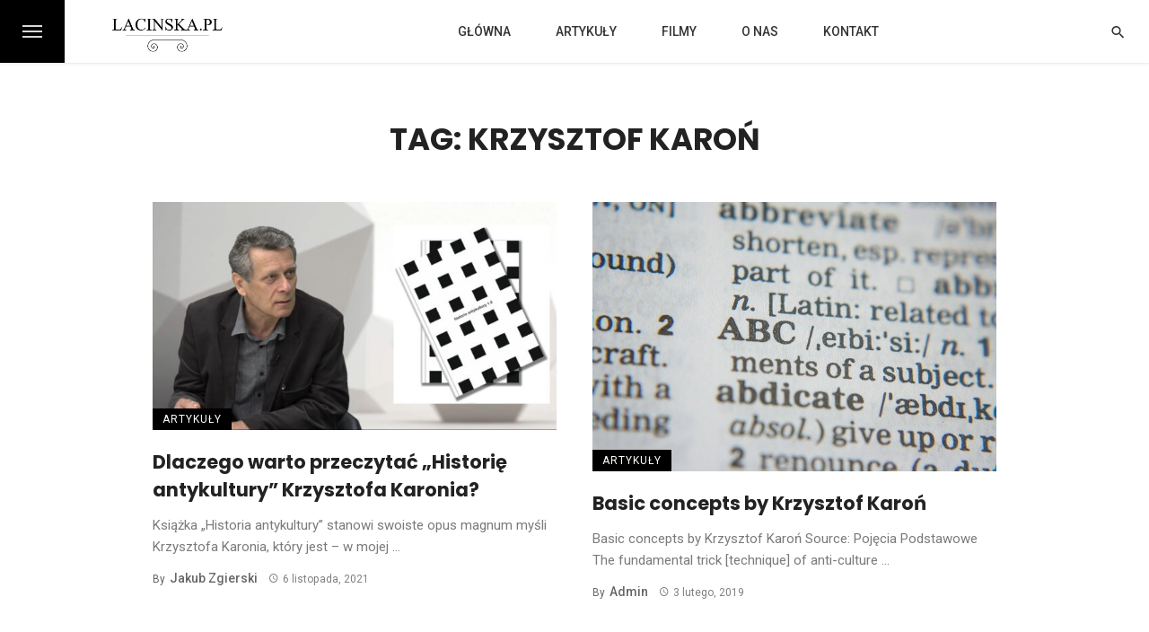

--- FILE ---
content_type: text/html; charset=UTF-8
request_url: https://lacinska.pl/tag/krzysztof-karon/
body_size: 15256
content:
<!DOCTYPE html>
<html lang="pl-PL">
<head>
	<meta charset="UTF-8" />
    
    <meta name="viewport" content="width=device-width, initial-scale=1"/>
    
    <link rel="profile" href="/gmpg.org/xfn/11" />
    
    <!-- Schema meta -->
    
    <script type="application/javascript">var ajaxurl = "https://lacinska.pl/wp-admin/admin-ajax.php"</script><meta name='robots' content='index, follow, max-image-preview:large, max-snippet:-1, max-video-preview:-1' />

	<!-- This site is optimized with the Yoast SEO plugin v23.4 - https://yoast.com/wordpress/plugins/seo/ -->
	<title>Archiwa: Krzysztof Karoń - Lacinska.pl</title>
	<link rel="canonical" href="https://lacinska.pl/tag/krzysztof-karon/" />
	<meta property="og:locale" content="pl_PL" />
	<meta property="og:type" content="article" />
	<meta property="og:title" content="Archiwa: Krzysztof Karoń - Lacinska.pl" />
	<meta property="og:url" content="https://lacinska.pl/tag/krzysztof-karon/" />
	<meta property="og:site_name" content="Lacinska.pl" />
	<meta name="twitter:card" content="summary_large_image" />
	<script type="application/ld+json" class="yoast-schema-graph">{"@context":"https://schema.org","@graph":[{"@type":"CollectionPage","@id":"https://lacinska.pl/tag/krzysztof-karon/","url":"https://lacinska.pl/tag/krzysztof-karon/","name":"Archiwa: Krzysztof Karoń - Lacinska.pl","isPartOf":{"@id":"https://lacinska.pl/#website"},"primaryImageOfPage":{"@id":"https://lacinska.pl/tag/krzysztof-karon/#primaryimage"},"image":{"@id":"https://lacinska.pl/tag/krzysztof-karon/#primaryimage"},"thumbnailUrl":"https://lacinska.pl/wp-content/uploads/2021/11/ksiazka.jpg","breadcrumb":{"@id":"https://lacinska.pl/tag/krzysztof-karon/#breadcrumb"},"inLanguage":"pl-PL"},{"@type":"ImageObject","inLanguage":"pl-PL","@id":"https://lacinska.pl/tag/krzysztof-karon/#primaryimage","url":"https://lacinska.pl/wp-content/uploads/2021/11/ksiazka.jpg","contentUrl":"https://lacinska.pl/wp-content/uploads/2021/11/ksiazka.jpg","width":1366,"height":768,"caption":"krzysztof karoń - historia antykultury"},{"@type":"BreadcrumbList","@id":"https://lacinska.pl/tag/krzysztof-karon/#breadcrumb","itemListElement":[{"@type":"ListItem","position":1,"name":"Strona główna","item":"https://lacinska.pl/"},{"@type":"ListItem","position":2,"name":"Krzysztof Karoń"}]},{"@type":"WebSite","@id":"https://lacinska.pl/#website","url":"https://lacinska.pl/","name":"Lacinska.pl","description":"","potentialAction":[{"@type":"SearchAction","target":{"@type":"EntryPoint","urlTemplate":"https://lacinska.pl/?s={search_term_string}"},"query-input":{"@type":"PropertyValueSpecification","valueRequired":true,"valueName":"search_term_string"}}],"inLanguage":"pl-PL"}]}</script>
	<!-- / Yoast SEO plugin. -->


<link rel='dns-prefetch' href='//fonts.googleapis.com' />
<link rel='preconnect' href='https://fonts.gstatic.com' crossorigin />
<link rel="alternate" type="application/rss+xml" title="Lacinska.pl &raquo; Kanał z wpisami" href="https://lacinska.pl/feed/" />
<link rel="alternate" type="application/rss+xml" title="Lacinska.pl &raquo; Kanał z komentarzami" href="https://lacinska.pl/comments/feed/" />
<link rel="alternate" type="application/rss+xml" title="Lacinska.pl &raquo; Kanał z wpisami otagowanymi jako Krzysztof Karoń" href="https://lacinska.pl/tag/krzysztof-karon/feed/" />
<script type="text/javascript">
/* <![CDATA[ */
window._wpemojiSettings = {"baseUrl":"https:\/\/s.w.org\/images\/core\/emoji\/15.0.3\/72x72\/","ext":".png","svgUrl":"https:\/\/s.w.org\/images\/core\/emoji\/15.0.3\/svg\/","svgExt":".svg","source":{"concatemoji":"https:\/\/lacinska.pl\/wp-includes\/js\/wp-emoji-release.min.js?ver=6.6.4"}};
/*! This file is auto-generated */
!function(i,n){var o,s,e;function c(e){try{var t={supportTests:e,timestamp:(new Date).valueOf()};sessionStorage.setItem(o,JSON.stringify(t))}catch(e){}}function p(e,t,n){e.clearRect(0,0,e.canvas.width,e.canvas.height),e.fillText(t,0,0);var t=new Uint32Array(e.getImageData(0,0,e.canvas.width,e.canvas.height).data),r=(e.clearRect(0,0,e.canvas.width,e.canvas.height),e.fillText(n,0,0),new Uint32Array(e.getImageData(0,0,e.canvas.width,e.canvas.height).data));return t.every(function(e,t){return e===r[t]})}function u(e,t,n){switch(t){case"flag":return n(e,"\ud83c\udff3\ufe0f\u200d\u26a7\ufe0f","\ud83c\udff3\ufe0f\u200b\u26a7\ufe0f")?!1:!n(e,"\ud83c\uddfa\ud83c\uddf3","\ud83c\uddfa\u200b\ud83c\uddf3")&&!n(e,"\ud83c\udff4\udb40\udc67\udb40\udc62\udb40\udc65\udb40\udc6e\udb40\udc67\udb40\udc7f","\ud83c\udff4\u200b\udb40\udc67\u200b\udb40\udc62\u200b\udb40\udc65\u200b\udb40\udc6e\u200b\udb40\udc67\u200b\udb40\udc7f");case"emoji":return!n(e,"\ud83d\udc26\u200d\u2b1b","\ud83d\udc26\u200b\u2b1b")}return!1}function f(e,t,n){var r="undefined"!=typeof WorkerGlobalScope&&self instanceof WorkerGlobalScope?new OffscreenCanvas(300,150):i.createElement("canvas"),a=r.getContext("2d",{willReadFrequently:!0}),o=(a.textBaseline="top",a.font="600 32px Arial",{});return e.forEach(function(e){o[e]=t(a,e,n)}),o}function t(e){var t=i.createElement("script");t.src=e,t.defer=!0,i.head.appendChild(t)}"undefined"!=typeof Promise&&(o="wpEmojiSettingsSupports",s=["flag","emoji"],n.supports={everything:!0,everythingExceptFlag:!0},e=new Promise(function(e){i.addEventListener("DOMContentLoaded",e,{once:!0})}),new Promise(function(t){var n=function(){try{var e=JSON.parse(sessionStorage.getItem(o));if("object"==typeof e&&"number"==typeof e.timestamp&&(new Date).valueOf()<e.timestamp+604800&&"object"==typeof e.supportTests)return e.supportTests}catch(e){}return null}();if(!n){if("undefined"!=typeof Worker&&"undefined"!=typeof OffscreenCanvas&&"undefined"!=typeof URL&&URL.createObjectURL&&"undefined"!=typeof Blob)try{var e="postMessage("+f.toString()+"("+[JSON.stringify(s),u.toString(),p.toString()].join(",")+"));",r=new Blob([e],{type:"text/javascript"}),a=new Worker(URL.createObjectURL(r),{name:"wpTestEmojiSupports"});return void(a.onmessage=function(e){c(n=e.data),a.terminate(),t(n)})}catch(e){}c(n=f(s,u,p))}t(n)}).then(function(e){for(var t in e)n.supports[t]=e[t],n.supports.everything=n.supports.everything&&n.supports[t],"flag"!==t&&(n.supports.everythingExceptFlag=n.supports.everythingExceptFlag&&n.supports[t]);n.supports.everythingExceptFlag=n.supports.everythingExceptFlag&&!n.supports.flag,n.DOMReady=!1,n.readyCallback=function(){n.DOMReady=!0}}).then(function(){return e}).then(function(){var e;n.supports.everything||(n.readyCallback(),(e=n.source||{}).concatemoji?t(e.concatemoji):e.wpemoji&&e.twemoji&&(t(e.twemoji),t(e.wpemoji)))}))}((window,document),window._wpemojiSettings);
/* ]]> */
</script>
<style id='wp-emoji-styles-inline-css' type='text/css'>

	img.wp-smiley, img.emoji {
		display: inline !important;
		border: none !important;
		box-shadow: none !important;
		height: 1em !important;
		width: 1em !important;
		margin: 0 0.07em !important;
		vertical-align: -0.1em !important;
		background: none !important;
		padding: 0 !important;
	}
</style>
<link rel='stylesheet' id='wp-block-library-css' href='https://lacinska.pl/wp-includes/css/dist/block-library/style.min.css?ver=6.6.4' type='text/css' media='all' />
<style id='classic-theme-styles-inline-css' type='text/css'>
/*! This file is auto-generated */
.wp-block-button__link{color:#fff;background-color:#32373c;border-radius:9999px;box-shadow:none;text-decoration:none;padding:calc(.667em + 2px) calc(1.333em + 2px);font-size:1.125em}.wp-block-file__button{background:#32373c;color:#fff;text-decoration:none}
</style>
<style id='global-styles-inline-css' type='text/css'>
:root{--wp--preset--aspect-ratio--square: 1;--wp--preset--aspect-ratio--4-3: 4/3;--wp--preset--aspect-ratio--3-4: 3/4;--wp--preset--aspect-ratio--3-2: 3/2;--wp--preset--aspect-ratio--2-3: 2/3;--wp--preset--aspect-ratio--16-9: 16/9;--wp--preset--aspect-ratio--9-16: 9/16;--wp--preset--color--black: #000000;--wp--preset--color--cyan-bluish-gray: #abb8c3;--wp--preset--color--white: #ffffff;--wp--preset--color--pale-pink: #f78da7;--wp--preset--color--vivid-red: #cf2e2e;--wp--preset--color--luminous-vivid-orange: #ff6900;--wp--preset--color--luminous-vivid-amber: #fcb900;--wp--preset--color--light-green-cyan: #7bdcb5;--wp--preset--color--vivid-green-cyan: #00d084;--wp--preset--color--pale-cyan-blue: #8ed1fc;--wp--preset--color--vivid-cyan-blue: #0693e3;--wp--preset--color--vivid-purple: #9b51e0;--wp--preset--gradient--vivid-cyan-blue-to-vivid-purple: linear-gradient(135deg,rgba(6,147,227,1) 0%,rgb(155,81,224) 100%);--wp--preset--gradient--light-green-cyan-to-vivid-green-cyan: linear-gradient(135deg,rgb(122,220,180) 0%,rgb(0,208,130) 100%);--wp--preset--gradient--luminous-vivid-amber-to-luminous-vivid-orange: linear-gradient(135deg,rgba(252,185,0,1) 0%,rgba(255,105,0,1) 100%);--wp--preset--gradient--luminous-vivid-orange-to-vivid-red: linear-gradient(135deg,rgba(255,105,0,1) 0%,rgb(207,46,46) 100%);--wp--preset--gradient--very-light-gray-to-cyan-bluish-gray: linear-gradient(135deg,rgb(238,238,238) 0%,rgb(169,184,195) 100%);--wp--preset--gradient--cool-to-warm-spectrum: linear-gradient(135deg,rgb(74,234,220) 0%,rgb(151,120,209) 20%,rgb(207,42,186) 40%,rgb(238,44,130) 60%,rgb(251,105,98) 80%,rgb(254,248,76) 100%);--wp--preset--gradient--blush-light-purple: linear-gradient(135deg,rgb(255,206,236) 0%,rgb(152,150,240) 100%);--wp--preset--gradient--blush-bordeaux: linear-gradient(135deg,rgb(254,205,165) 0%,rgb(254,45,45) 50%,rgb(107,0,62) 100%);--wp--preset--gradient--luminous-dusk: linear-gradient(135deg,rgb(255,203,112) 0%,rgb(199,81,192) 50%,rgb(65,88,208) 100%);--wp--preset--gradient--pale-ocean: linear-gradient(135deg,rgb(255,245,203) 0%,rgb(182,227,212) 50%,rgb(51,167,181) 100%);--wp--preset--gradient--electric-grass: linear-gradient(135deg,rgb(202,248,128) 0%,rgb(113,206,126) 100%);--wp--preset--gradient--midnight: linear-gradient(135deg,rgb(2,3,129) 0%,rgb(40,116,252) 100%);--wp--preset--font-size--small: 13px;--wp--preset--font-size--medium: 20px;--wp--preset--font-size--large: 36px;--wp--preset--font-size--x-large: 42px;--wp--preset--spacing--20: 0.44rem;--wp--preset--spacing--30: 0.67rem;--wp--preset--spacing--40: 1rem;--wp--preset--spacing--50: 1.5rem;--wp--preset--spacing--60: 2.25rem;--wp--preset--spacing--70: 3.38rem;--wp--preset--spacing--80: 5.06rem;--wp--preset--shadow--natural: 6px 6px 9px rgba(0, 0, 0, 0.2);--wp--preset--shadow--deep: 12px 12px 50px rgba(0, 0, 0, 0.4);--wp--preset--shadow--sharp: 6px 6px 0px rgba(0, 0, 0, 0.2);--wp--preset--shadow--outlined: 6px 6px 0px -3px rgba(255, 255, 255, 1), 6px 6px rgba(0, 0, 0, 1);--wp--preset--shadow--crisp: 6px 6px 0px rgba(0, 0, 0, 1);}:where(.is-layout-flex){gap: 0.5em;}:where(.is-layout-grid){gap: 0.5em;}body .is-layout-flex{display: flex;}.is-layout-flex{flex-wrap: wrap;align-items: center;}.is-layout-flex > :is(*, div){margin: 0;}body .is-layout-grid{display: grid;}.is-layout-grid > :is(*, div){margin: 0;}:where(.wp-block-columns.is-layout-flex){gap: 2em;}:where(.wp-block-columns.is-layout-grid){gap: 2em;}:where(.wp-block-post-template.is-layout-flex){gap: 1.25em;}:where(.wp-block-post-template.is-layout-grid){gap: 1.25em;}.has-black-color{color: var(--wp--preset--color--black) !important;}.has-cyan-bluish-gray-color{color: var(--wp--preset--color--cyan-bluish-gray) !important;}.has-white-color{color: var(--wp--preset--color--white) !important;}.has-pale-pink-color{color: var(--wp--preset--color--pale-pink) !important;}.has-vivid-red-color{color: var(--wp--preset--color--vivid-red) !important;}.has-luminous-vivid-orange-color{color: var(--wp--preset--color--luminous-vivid-orange) !important;}.has-luminous-vivid-amber-color{color: var(--wp--preset--color--luminous-vivid-amber) !important;}.has-light-green-cyan-color{color: var(--wp--preset--color--light-green-cyan) !important;}.has-vivid-green-cyan-color{color: var(--wp--preset--color--vivid-green-cyan) !important;}.has-pale-cyan-blue-color{color: var(--wp--preset--color--pale-cyan-blue) !important;}.has-vivid-cyan-blue-color{color: var(--wp--preset--color--vivid-cyan-blue) !important;}.has-vivid-purple-color{color: var(--wp--preset--color--vivid-purple) !important;}.has-black-background-color{background-color: var(--wp--preset--color--black) !important;}.has-cyan-bluish-gray-background-color{background-color: var(--wp--preset--color--cyan-bluish-gray) !important;}.has-white-background-color{background-color: var(--wp--preset--color--white) !important;}.has-pale-pink-background-color{background-color: var(--wp--preset--color--pale-pink) !important;}.has-vivid-red-background-color{background-color: var(--wp--preset--color--vivid-red) !important;}.has-luminous-vivid-orange-background-color{background-color: var(--wp--preset--color--luminous-vivid-orange) !important;}.has-luminous-vivid-amber-background-color{background-color: var(--wp--preset--color--luminous-vivid-amber) !important;}.has-light-green-cyan-background-color{background-color: var(--wp--preset--color--light-green-cyan) !important;}.has-vivid-green-cyan-background-color{background-color: var(--wp--preset--color--vivid-green-cyan) !important;}.has-pale-cyan-blue-background-color{background-color: var(--wp--preset--color--pale-cyan-blue) !important;}.has-vivid-cyan-blue-background-color{background-color: var(--wp--preset--color--vivid-cyan-blue) !important;}.has-vivid-purple-background-color{background-color: var(--wp--preset--color--vivid-purple) !important;}.has-black-border-color{border-color: var(--wp--preset--color--black) !important;}.has-cyan-bluish-gray-border-color{border-color: var(--wp--preset--color--cyan-bluish-gray) !important;}.has-white-border-color{border-color: var(--wp--preset--color--white) !important;}.has-pale-pink-border-color{border-color: var(--wp--preset--color--pale-pink) !important;}.has-vivid-red-border-color{border-color: var(--wp--preset--color--vivid-red) !important;}.has-luminous-vivid-orange-border-color{border-color: var(--wp--preset--color--luminous-vivid-orange) !important;}.has-luminous-vivid-amber-border-color{border-color: var(--wp--preset--color--luminous-vivid-amber) !important;}.has-light-green-cyan-border-color{border-color: var(--wp--preset--color--light-green-cyan) !important;}.has-vivid-green-cyan-border-color{border-color: var(--wp--preset--color--vivid-green-cyan) !important;}.has-pale-cyan-blue-border-color{border-color: var(--wp--preset--color--pale-cyan-blue) !important;}.has-vivid-cyan-blue-border-color{border-color: var(--wp--preset--color--vivid-cyan-blue) !important;}.has-vivid-purple-border-color{border-color: var(--wp--preset--color--vivid-purple) !important;}.has-vivid-cyan-blue-to-vivid-purple-gradient-background{background: var(--wp--preset--gradient--vivid-cyan-blue-to-vivid-purple) !important;}.has-light-green-cyan-to-vivid-green-cyan-gradient-background{background: var(--wp--preset--gradient--light-green-cyan-to-vivid-green-cyan) !important;}.has-luminous-vivid-amber-to-luminous-vivid-orange-gradient-background{background: var(--wp--preset--gradient--luminous-vivid-amber-to-luminous-vivid-orange) !important;}.has-luminous-vivid-orange-to-vivid-red-gradient-background{background: var(--wp--preset--gradient--luminous-vivid-orange-to-vivid-red) !important;}.has-very-light-gray-to-cyan-bluish-gray-gradient-background{background: var(--wp--preset--gradient--very-light-gray-to-cyan-bluish-gray) !important;}.has-cool-to-warm-spectrum-gradient-background{background: var(--wp--preset--gradient--cool-to-warm-spectrum) !important;}.has-blush-light-purple-gradient-background{background: var(--wp--preset--gradient--blush-light-purple) !important;}.has-blush-bordeaux-gradient-background{background: var(--wp--preset--gradient--blush-bordeaux) !important;}.has-luminous-dusk-gradient-background{background: var(--wp--preset--gradient--luminous-dusk) !important;}.has-pale-ocean-gradient-background{background: var(--wp--preset--gradient--pale-ocean) !important;}.has-electric-grass-gradient-background{background: var(--wp--preset--gradient--electric-grass) !important;}.has-midnight-gradient-background{background: var(--wp--preset--gradient--midnight) !important;}.has-small-font-size{font-size: var(--wp--preset--font-size--small) !important;}.has-medium-font-size{font-size: var(--wp--preset--font-size--medium) !important;}.has-large-font-size{font-size: var(--wp--preset--font-size--large) !important;}.has-x-large-font-size{font-size: var(--wp--preset--font-size--x-large) !important;}
:where(.wp-block-post-template.is-layout-flex){gap: 1.25em;}:where(.wp-block-post-template.is-layout-grid){gap: 1.25em;}
:where(.wp-block-columns.is-layout-flex){gap: 2em;}:where(.wp-block-columns.is-layout-grid){gap: 2em;}
:root :where(.wp-block-pullquote){font-size: 1.5em;line-height: 1.6;}
</style>
<link rel='stylesheet' id='contact-form-7-css' href='https://lacinska.pl/wp-content/plugins/contact-form-7/includes/css/styles.css?ver=5.9.8' type='text/css' media='all' />
<link rel='stylesheet' id='ppress-frontend-css' href='https://lacinska.pl/wp-content/plugins/wp-user-avatar/assets/css/frontend.min.css?ver=4.15.13' type='text/css' media='all' />
<link rel='stylesheet' id='ppress-flatpickr-css' href='https://lacinska.pl/wp-content/plugins/wp-user-avatar/assets/flatpickr/flatpickr.min.css?ver=4.15.13' type='text/css' media='all' />
<link rel='stylesheet' id='ppress-select2-css' href='https://lacinska.pl/wp-content/plugins/wp-user-avatar/assets/select2/select2.min.css?ver=6.6.4' type='text/css' media='all' />
<link rel='stylesheet' id='ceris-vendors-css' href='https://lacinska.pl/wp-content/themes/ceris/css/vendors.css?ver=6.6.4' type='text/css' media='all' />
<link rel='stylesheet' id='ceris-style-css' href='https://lacinska.pl/wp-content/themes/ceris/css/style.css?ver=6.6.4' type='text/css' media='all' />
<style id='ceris-style-inline-css' type='text/css'>
.site-footer, .footer-3.site-footer, .footer-5.site-footer, .footer-6.site-footer , .site-footer.footer-7 .site-footer__section:first-child, .site-footer.footer-8 .site-footer__section:first-child
                                        {background: #ffffff;}::selection {color: #FFF; background: #000000;}::-webkit-selection {color: #FFF; background: #000000;}.scroll-count-percent .progress__value {stroke: #000000;}  .ceris-feature-i .sub-posts .block-heading__view-all a, .atbs-ceris-carousel.atbs-ceris-carousel-post-vertical .owl-prev, .atbs-ceris-carousel.atbs-ceris-carousel-post-vertical .owl-next, .post--overlay-back-face .button__readmore:hover i, .post--vertical-has-media .list-index, .navigation--main .sub-menu li:hover>a, .infinity-single-trigger:before, .ceris-icon-load-infinity-single:before, .atbs-article-reactions .atbs-reactions-content.active .atbs-reaction-count, .atbs-article-reactions .atbs-reactions-content:active .atbs-reaction-count, .post-slider-text-align-center .owl-carousel .owl-prev, .post-slider-text-align-center .owl-carousel .owl-next, .ceris-category-tiles .owl-carousel .owl-prev, .ceris-category-tiles .owl-carousel .owl-next, 
                                    a.block-heading__secondary, .atbs-ceris-pagination a.btn-default, 
                                    .atbs-ceris-pagination a.btn-default:active, 
                                    .atbs-ceris-pagination a.btn-default:hover, 
                                    .atbs-ceris-pagination a.btn-default:focus, 
                                    .atbs-ceris-search-full .result-default, 
                                    .atbs-ceris-search-full .result-default .search-module-heading, 
                                    .search-module-heading, .atbs-ceris-post--grid-c-update .atbs-ceris-carousel.nav-circle .owl-prev, .single .entry-meta .entry-author__name, .pagination-circle .atbs-ceris-pagination__item.atbs-ceris-pagination__item-next:hover,
                                    .pagination-circle .atbs-ceris-pagination__item.atbs-ceris-pagination__item-prev:hover, 
                                    .atbs-ceris-video-has-post-list .main-post .post-type-icon, .widget-subscribe .subscribe-form__fields button, 
                                    .list-index, a, a:hover, a:focus, a:active, .color-primary, .site-title, 
                                    .entry-tags ul > li > a:hover, .social-share-label, .ceris-single .single-header--top .entry-author__name, .atbs-ceris-widget-indexed-posts-b .posts-list > li .post__title:after, .posts-navigation .post:hover .posts-navigation__label,
                                    .posts-navigation .post:hover .post__title, .sticky-ceris-post .cerisStickyMark i, .typography-copy blockquote:before, .comment-content blockquote:before, .listing--list-large .post__readmore:hover .readmore__text,
                                    .post--horizontal-reverse-big.post--horizontal-reverse-big__style-3 .post__readmore .readmore__text:hover, .reviews-score-average, .star-item.star-full i:before,
                                    .wc-block-grid__product-rating .star-rating span:before, .wc-block-grid__product-rating .wc-block-grid__product-rating__stars span:before,
                                    .woocommerce-message::before, .woocommerce-info::before, .woocommerce-error::before, .woocommerce-downloads .woocommerce-info:before
            {color: #000000;}.ceris-grid-j .icon-has-animation .btn-play-left-not-center.post-type-icon:after{background-color: #000000;} .ceris-grid-j .btn-play-left-not-center .circle, .scroll-count-percent .btn-bookmark-icon .bookmark-status-saved path {fill: #000000;} .infinity-single-trigger:before, .ceris-grid-j .btn-play-left-not-center .g-path path{fill: #fff;}@media(max-width: 768px) {.ceris-grid-j .icon-has-animation .btn-play-left-not-center.post-type-icon:after{background-color: #fff;} }@media(max-width: 768px) {.ceris-grid-j .btn-play-left-not-center .circle{fill: #fff;} } @media(max-width: 768px) {.ceris-grid-j .btn-play-left-not-center .g-path path{fill: #000;} }@media(max-width: 768px) {.ceris-module-video .post-list-no-thumb-3i .posts-no-thumb .post-type-icon:after{background-color: #000000;} }@media(max-width: 768px) {.ceris-module-video .post-list-no-thumb-3i .list-item .posts-no-thumb:hover .post-type-icon:after{background-color: #fff;} }@media(max-width: 768px) {.ceris-module-video .post-list-no-thumb-3i .list-item:first-child .posts-no-thumb:hover .post-type-icon:after{background-color: #fff;} }@media(max-width: 768px) {.ceris-module-video .post-list-no-thumb-3i:hover .list-item:first-child .posts-no-thumb .post-type-icon:after{background-color: #000000;} }@media(max-width: 768px) {.ceris-module-video .post-list-no-thumb-3i .list-item:first-child .posts-no-thumb:hover .post-type-icon:after{background-color: #fff;} }@media (max-width: 380px){.featured-slider-d .owl-carousel .owl-dot.active span{background-color: #000000;}}.g-path path {fill: #000;} .circle{fill: #fff;}@media(max-width: 576px) {.atbs-ceris-post--vertical-3i-row .post--vertical .post__cat{background-color: #000000;} }.atbs-article-reactions .atbs-reactions-content:hover{
                border-color: rgba(0, 0, 0,0.3);
            } .post-no-thumb-height-default:hover{
                box-shadow: 0 45px 25px -20px rgba(0, 0, 0,0.27);
            } .ceris-feature-h .owl-item.active .post--overlay-height-275 .post__thumb--overlay.post__thumb:after{
                background-color: rgba(0, 0, 0,0.8);
            } .post-list-no-thumb-3i .list-item:first-child:hover:before, .post-list-no-thumb-3i .list-item:hover:before{
                background-color: rgba(0, 0, 0, 0.4);
            } .ceris-grid-carousel-d .owl-stage .post--card-overlay-middle-has-hidden-content:hover .post__thumb--overlay.post__thumb:after, .ceris-grid-carousel-d .owl-stage .owl-item.active.center .post--card-overlay-middle-has-hidden-content:hover .post__thumb--overlay.post__thumb:after{
                -webkit-box-shadow: 0px 20px 27px 0 rgba(0, 0, 0,0.2);
                box-shadow: 0px 20px 27px 0 rgba(0, 0, 0,0.2);
            } @media(min-width:992px){
                                .post--overlay-hover-effect .post__thumb--overlay.post__thumb:after{
                                    background-color: #000000;
                                }
            }.atbs-ceris-block__aside-left .banner__button, .ceris-feature-k .atbs-ceris-carousel-nav-custom-holder .owl-prev:hover, .ceris-feature-k .atbs-ceris-carousel-nav-custom-holder .owl-next:hover, .ceris-feature-k .atbs-ceris-block__inner::before, .ceris-feature-i .atbs-ceris-carousel-nav-custom-holder .owl-prev:hover, .ceris-feature-i .atbs-ceris-carousel-nav-custom-holder .owl-next:hover, .ceris-feature-j .sub-posts .atbs-ceris-carousel-nav-custom-holder .owl-prev:hover, .ceris-feature-j .sub-posts .atbs-ceris-carousel-nav-custom-holder .owl-next:hover, .ceris-feature-h .owl-item.active + .owl-item.active .post--overlay-height-275 .post__cat-has-line:before, .atbs-ceris-carousel.atbs-ceris-carousel-post-vertical .owl-prev:hover, .atbs-ceris-carousel.atbs-ceris-carousel-post-vertical .owl-next:hover, .ceris-feature-f .button__readmore--round:hover i, .post--overlay-hover-effect .post__text-backface .post__readmore .button__readmore:hover,
             
             .post--overlay-hover-effect.post--overlay-bottom,
              .post--overlay-back-face,
              .pagination-circle .atbs-ceris-pagination__item:not(.atbs-ceris-pagination__dots):hover, .open-sub-col, .atbs-ceris-posts-feature-a-update .atbs-ceris-carousel.nav-circle .owl-prev:hover,
            .atbs-ceris-posts-feature-a-update .atbs-ceris-carousel.nav-circle .owl-next:hover, .owl-carousel.button--dots-center-nav .owl-prev:hover, .owl-carousel.button--dots-center-nav .owl-next:hover, .section-has-subscribe-no-border > .btn:focus, .section-has-subscribe-no-border > .btn:active, .section-has-subscribe-no-border > *:hover, .widget-slide .atbs-ceris-carousel .owl-dot.active span, .featured-slider-e .owl-carousel .owl-prev:hover, .featured-slider-e .owl-carousel .owl-next:hover, .post--horizontal-hasbackground.post:hover, .post-slider-text-align-center .owl-carousel .owl-prev:hover, .post-slider-text-align-center .owl-carousel .owl-next:hover, .atbs-ceris-pagination [class*='js-ajax-load-']:active, .atbs-ceris-pagination [class*='js-ajax-load-']:hover, .atbs-ceris-pagination [class*='js-ajax-load-']:focus, .atbs-ceris-widget-indexed-posts-a .posts-list>li .post__thumb:after, .post-list-no-thumb-3i:hover .list-item:first-child .post__cat:before, .header-17 .btn-subscribe-theme, .header-13 .btn-subscribe-theme, .header-16 .offcanvas-menu-toggle.navigation-bar-btn, .atbs-ceris-widget-posts-list.atbs-ceris-widget-posts-list-overlay-first ul:hover li.active .post--overlay .post__cat:before, .dots-circle .owl-dot.active span, .atbs-ceris-search-full .popular-tags .entry-tags ul > li > a, .atbs-ceris-search-full .form-control, .atbs-ceris-post--grid-g-update .post-grid-carousel .owl-dot.active span, .nav-row-circle .owl-prev:hover, .nav-row-circle .owl-next:hover, .post--grid--2i_row .post-no-thumb-title-line, .atbs-ceris-post--grid-d-update .post-no-thumb-title-line, .atbs-ceris-posts-feature .post-sub .list-item:hover .post__cat:before, .atbs-ceris-post--grid-c-update .post-main .owl-item.active + .owl-item.active .post__cat:before, .atbs-ceris-post--grid-c-update .atbs-ceris-carousel.nav-circle .owl-next, .atbs-ceris-post--grid-c-update .post-main .owl-item.active .post-no-thumb-title-line, .post-no-thumb-height-default:hover, .carousel-dots-count-number .owl-dot.active span, .header-16 .btn-subscribe-theme, .header-14 .btn-subscribe-theme, .header-11 .btn-subscribe-theme, .atbs-ceris-pagination [class*='js-ajax-load-'], .atbs-ceris-post--overlay-first-big .post--overlay:hover .background-img:after, .post-list-no-thumb-3i .list-item:hover, .post__cat-has-line:before, .category-tile__name, .cat-0.cat-theme-bg.cat-theme-bg, .primary-bg-color, .navigation--main > li > a:before, .atbs-ceris-pagination__item-current, .atbs-ceris-pagination__item-current:hover, 
            .atbs-ceris-pagination__item-current:focus, .atbs-ceris-pagination__item-current:active, .atbs-ceris-pagination--next-n-prev .atbs-ceris-pagination__links a:last-child .atbs-ceris-pagination__item,
            .subscribe-form__fields input[type='submit'], .has-overlap-bg:before, .post__cat--bg, a.post__cat--bg, .entry-cat--bg, a.entry-cat--bg, 
            .comments-count-box, .atbs-ceris-widget--box .widget__title, 
            .widget_calendar td a:before, .widget_calendar #today, .widget_calendar #today a, .entry-action-btn, .posts-navigation__label:before, 
            .comment-form .form-submit input[type='submit'], .atbs-ceris-carousel-dots-b .swiper-pagination-bullet-active,
             .site-header--side-logo .header-logo:not(.header-logo--mobile), .list-square-bullet > li > *:before, .list-square-bullet-exclude-first > li:not(:first-child) > *:before,
             .btn-primary, .btn-primary:active, .btn-primary:focus, .btn-primary:hover, 
             .btn-primary.active.focus, .btn-primary.active:focus, .btn-primary.active:hover, .btn-primary:active.focus, .btn-primary:active:focus, .btn-primary:active:hover, .header-10 .navigation--main > li > a:before, 
             .atbs-ceris-feature-slider .post__readmore, .atbs-ceris-grid-carousel .atbs-ceris-carousel .owl-dot:last-child.active span, .atbs-ceris-grid-carousel .atbs-ceris-carousel .owl-dot.active span,  
             .atbs-ceris-post-slide-has-list .atbs-ceris-post-slide-text-center .atbs-ceris-carousel .owl-dot.active span, 
             .pagination-circle .atbs-ceris-pagination__item:hover, .pagination-circle .atbs-ceris-pagination__item.atbs-ceris-pagination__item-current, .social-share-label:before, .social-share ul li a svg:hover, 
             .comment-form .form-submit input[type='submit'], input[type='button']:not(.btn), input[type='reset']:not(.btn), input[type='submit']:not(.btn), .form-submit input, 
             .comment-form .form-submit input[type='submit']:active, .comment-form .form-submit input[type='submit']:focus, .comment-form .form-submit input[type='submit']:hover,
             .reviews-rating .rating-form .rating-submit, .reviews-rating .rating-form .rating-submit:hover, .ceris-bookmark-page-notification,
             .rating-star, .score-item .score-percent, .ceris-grid-w .post-slide .owl-carousel, .widget-subscribe .widget-subscribe__inner,
             .ceris-grid-carousel-d .owl-stage .post--card-overlay-middle-has-hidden-content:hover .post__thumb--overlay.post__thumb:after, .ceris-grid-carousel-d .owl-stage .owl-item.active.center .post--card-overlay-middle-has-hidden-content:hover .post__thumb--overlay.post__thumb:after,
             .post--vertical-thumb-70-background .button__readmore--outline:hover i, .atbs-ceris-search-full--result .atbs-ceris-pagination .btn,
             .atbs-ceris-posts-feature-c-update.ceris-light-mode .owl-carousel .owl-prev:hover, .atbs-ceris-posts-feature-c-update.ceris-light-mode .owl-carousel .owl-next:hover,
             .editor-styles-wrapper .wc-block-grid__products .wc-block-grid__product .wc-block-grid__product-onsale, .wc-block-grid__product-onsale,
             .woocommerce .wc-block-grid__product .wp-block-button__link:hover, .woocommerce ul.products li.product .onsale, 
             .woocommerce .editor-styles-wrapper .wc-block-grid__products .wc-block-grid__product .wc-block-grid__product-onsale, .woocommerce .wc-block-grid__product-onsale,
             .woocommerce #respond input#submit, .woocommerce #respond input#submit:hover, .woocommerce a.button:hover, .woocommerce button.button:hover, .woocommerce input.button:hover,
             .woocommerce .wp-block-button__link, .woocommerce .wp-block-button:not(.wc-block-grid__product-add-to-cart) .wp-block-button__link,
             .woocommerce nav.woocommerce-pagination ul li a:focus, .woocommerce nav.woocommerce-pagination ul li a:hover, .woocommerce nav.woocommerce-pagination ul li span.current,
             .woocommerce div.product form.cart .button, .woocommerce div.product .woocommerce-tabs ul.tabs li.active, .woocommerce-Tabs-panel .comment-reply-title:before,
             .woocommerce button.button, .woocommerce a.button.wc-backward, .woocommerce a.button.alt, .woocommerce a.button.alt:hover,
             .woocommerce-message a.button, .woocommerce-downloads .woocommerce-Message a.button,
             .woocommerce button.button.alt, .woocommerce button.button.alt:hover, .woocommerce.widget_product_search .woocommerce-product-search button,
             .woocommerce .widget_price_filter .ui-slider .ui-slider-range, .woocommerce .widget_price_filter .ui-slider .ui-slider-handle, .header-current-reading-article .current-reading-article-label,
             #cookie-notice .cn-button, .atbs-ceris-widget-posts-list.atbs-ceris-widget-posts-list-overlay-first .posts-list:hover li.active  .post__cat:before,
             .ceris-mobile-share-socials ul li:hover a
            {background-color: #000000;}.site-header--skin-4 .navigation--main > li > a:before
            {background-color: #000000 !important;}@media(max-width: 767px){
                .atbs-ceris-post--grid-c-update .atbs-ceris-carousel.nav-circle .owl-prev,
                .atbs-ceris-post--grid-c-update .atbs-ceris-carousel.nav-circle .owl-next{
                        color: #000000 !important;
                    }
                }.post-score-hexagon .hexagon-svg g path
            {fill: #000000;}.ceris-feature-k .atbs-ceris-carousel-nav-custom-holder .owl-prev:hover, .ceris-feature-k .atbs-ceris-carousel-nav-custom-holder .owl-next:hover, .ceris-feature-i .atbs-ceris-carousel-nav-custom-holder .owl-prev:hover, .ceris-feature-i .atbs-ceris-carousel-nav-custom-holder .owl-next:hover, .ceris-feature-j .sub-posts .atbs-ceris-carousel-nav-custom-holder .owl-prev:hover, .ceris-feature-j .sub-posts .atbs-ceris-carousel-nav-custom-holder .owl-next:hover, .post--overlay-line-top-hover:hover::after, .ceris-feature-f .button__readmore--round:hover i, .post--overlay-hover-effect .post__text-backface .post__readmore .button__readmore:hover, .ceris-about-module .about__content, .atbs-ceris-posts-feature-a-update .atbs-ceris-carousel.nav-circle .owl-prev:hover,
.atbs-ceris-posts-feature-a-update .atbs-ceris-carousel.nav-circle .owl-next:hover, .owl-carousel.button--dots-center-nav .owl-prev:hover, .owl-carousel.button--dots-center-nav .owl-next:hover, .atbs-article-reactions .atbs-reactions-content.active, .atbs-ceris-pagination [class*='js-ajax-load-']:active, .atbs-ceris-pagination [class*='js-ajax-load-']:hover, .atbs-ceris-pagination [class*='js-ajax-load-']:focus, .atbs-ceris-search-full--result .atbs-ceris-pagination .btn, .atbs-ceris-pagination [class*='js-ajax-load-'], .comment-form .form-submit input[type='submit'], .form-submit input:hover, .comment-form .form-submit input[type='submit']:active, .comment-form .form-submit input[type='submit']:focus, .comment-form .form-submit input[type='submit']:hover, .has-overlap-frame:before, .atbs-ceris-gallery-slider .fotorama__thumb-border, .bypostauthor > .comment-body .comment-author > img,
.post--vertical-thumb-70-background .button__readmore--outline:hover i, .block-heading.block-heading--style-7,
.atbs-ceris-posts-feature-c-update.ceris-light-mode .owl-carousel .owl-prev:hover,
.atbs-ceris-posts-feature-c-update.ceris-light-mode .owl-carousel .owl-next:hover,
.ceris-mobile-share-socials ul li:hover a,
.wc-block-grid__product .wp-block-button__link:hover, .woocommerce #respond input#submit:hover, .woocommerce a.button:hover, .woocommerce button.button:hover, .woocommerce input.button:hover
            {border-color: #000000;}.atbs-ceris-pagination--next-n-prev .atbs-ceris-pagination__links a:last-child .atbs-ceris-pagination__item:after, .typography-copy blockquote, .comment-content blockquote
            {border-left-color: #000000;}.comments-count-box:before, .bk-preload-wrapper:after, .woocommerce-error, .woocommerce-message, .woocommerce-info
            {border-top-color: #000000;}.bk-preload-wrapper:after
            {border-bottom-color: #000000;}.navigation--offcanvas li > a:after
            {border-right-color: #000000;}.post--single-cover-gradient .single-header
            {
                background-image: -webkit-linear-gradient( bottom , #000000 0%, rgba(252, 60, 45, 0.7) 50%, rgba(252, 60, 45, 0) 100%);
                background-image: linear-gradient(to top, #000000 0%, rgba(252, 60, 45, 0.7) 50%, rgba(252, 60, 45, 0) 100%);
            }@media (max-width: 576px){
                .atbs-ceris-posts-feature .post-sub .list-item:nth-child(2), .atbs-ceris-posts-feature .post-sub .list-item:not(:nth-child(2)) .post__cat-has-line:before {
                    background-color: #000000;
                }
            }
                .ceris-feature-k .atbs-ceris-block__inner::before{
                    box-shadow: 
                    -210px 0 1px #000000, -180px 0 1px #000000, -150px 0 1px #000000, -120px 0 1px #000000, -90px 0 1px #000000, -60px 0 1px #000000, -30px 0 1px #000000, 30px 0 1px #000000, 60px 0 1px #000000,
                -210px 30px 1px #000000, -180px 30px 1px #000000, -150px 30px 1px #000000, -120px 30px 1px #000000, -90px 30px 1px #000000, -60px 30px 1px #000000, -30px 30px 1px #000000, 0 30px 1px #000000, 30px 30px 1px #000000, 60px 30px 1px #000000,
                -210px 60px 1px #000000, -180px 60px 1px #000000, -150px 60px 1px #000000, -120px 60px 1px #000000, -90px 60px 1px #000000, -60px 60px 1px #000000, -30px 60px 1px #000000, 0 60px 1px #000000, 30px 60px 1px #000000, 60px 60px 1px #000000,
                -210px 90px 1px #000000, -180px 90px 1px #000000, -150px 90px 1px #000000, -120px 90px 1px #000000, -90px 90px 1px #000000, -60px 90px 1px #000000, -30px 90px 1px #000000, 0 90px 1px #000000, 30px 90px 1px #000000, 60px 90px 1px #000000,
                -210px 120px 1px #000000, -180px 120px 1px #000000, -150px 120px 1px #000000, -120px 120px 1px #000000, -90px 120px 1px #000000, -60px 120px 1px #000000, -30px 120px 1px #000000, 0 120px 1px #000000, 30px 120px 1px #000000, 60px 120px 1px #000000,
                -210px 150px 1px #000000, -180px 150px 1px #000000, -150px 150px 1px #000000, -120px 150px 1px #000000, -90px 150px 1px #000000, -60px 150px 1px #000000, -30px 150px 1px #000000, 0 150px 1px #000000, 30px 150px 1px #000000, 60px 150px 1px #000000,
                -210px 180px 1px #000000, -180px 180px 1px #000000, -150px 180px 1px #000000, -120px 180px 1px #000000, -90px 180px 1px #000000, -60px 180px 1px #000000, -30px 180px 1px #000000, 0 180px 1px #000000, 30px 180px 1px #000000, 60px 180px 1px #000000,
                -210px 210px 1px #000000, -180px 210px 1px #000000, -150px 210px 1px #000000, -120px 210px 1px #000000, -90px 210px 1px #000000, -60px 210px 1px #000000, -30px 210px 1px #000000, 0 210px 1px #000000, 30px 210px 1px #000000, 60px 210px 1px #000000,
                -210px 240px 1px #000000, -180px 240px 1px #000000, -150px 240px 1px #000000, -120px 240px 1px #000000, -90px 240px 1px #000000, -60px 240px 1px #000000, -30px 240px 1px #000000, 0 240px 1px #000000, 30px 240px 1px #000000, 60px 240px 1px #000000,
                -210px 270px 1px #000000, -180px 270px 1px #000000, -150px 270px 1px #000000, -120px 270px 1px #000000, -90px 270px 1px #000000, -60px 270px 1px #000000, -30px 270px 1px #000000, 0 270px 1px #000000, 30px 270px 1px #000000, 60px 270px 1px #000000
                
                }
            atbs-ceris-video-box__playlist .is-playing .post__thumb:after { content: 'Now playing'; }
</style>
<link rel='stylesheet' id='recent-posts-widget-with-thumbnails-public-style-css' href='https://lacinska.pl/wp-content/plugins/recent-posts-widget-with-thumbnails/public.css?ver=7.1.1' type='text/css' media='all' />
<link rel="preload" as="style" href="https://fonts.googleapis.com/css?family=Roboto:100,300,400,500,700,900,100italic,300italic,400italic,500italic,700italic,900italic%7CPoppins:100,200,300,400,500,600,700,800,900,100italic,200italic,300italic,400italic,500italic,600italic,700italic,800italic,900italic%7CRubik:300,400,500,600,700,800,900,300italic,400italic,500italic,600italic,700italic,800italic,900italic&#038;display=swap&#038;ver=1614131179" /><link rel="stylesheet" href="https://fonts.googleapis.com/css?family=Roboto:100,300,400,500,700,900,100italic,300italic,400italic,500italic,700italic,900italic%7CPoppins:100,200,300,400,500,600,700,800,900,100italic,200italic,300italic,400italic,500italic,600italic,700italic,800italic,900italic%7CRubik:300,400,500,600,700,800,900,300italic,400italic,500italic,600italic,700italic,800italic,900italic&#038;display=swap&#038;ver=1614131179" media="print" onload="this.media='all'"><noscript><link rel="stylesheet" href="https://fonts.googleapis.com/css?family=Roboto:100,300,400,500,700,900,100italic,300italic,400italic,500italic,700italic,900italic%7CPoppins:100,200,300,400,500,600,700,800,900,100italic,200italic,300italic,400italic,500italic,600italic,700italic,800italic,900italic%7CRubik:300,400,500,600,700,800,900,300italic,400italic,500italic,600italic,700italic,800italic,900italic&#038;display=swap&#038;ver=1614131179" /></noscript><script type="text/javascript" src="https://lacinska.pl/wp-includes/js/jquery/jquery.min.js?ver=3.7.1" id="jquery-core-js"></script>
<script type="text/javascript" src="https://lacinska.pl/wp-includes/js/jquery/jquery-migrate.min.js?ver=3.4.1" id="jquery-migrate-js"></script>
<script type="text/javascript" src="https://lacinska.pl/wp-content/plugins/wp-user-avatar/assets/flatpickr/flatpickr.min.js?ver=4.15.13" id="ppress-flatpickr-js"></script>
<script type="text/javascript" src="https://lacinska.pl/wp-content/plugins/wp-user-avatar/assets/select2/select2.min.js?ver=4.15.13" id="ppress-select2-js"></script>
<link rel="https://api.w.org/" href="https://lacinska.pl/wp-json/" /><link rel="alternate" title="JSON" type="application/json" href="https://lacinska.pl/wp-json/wp/v2/tags/578" /><link rel="EditURI" type="application/rsd+xml" title="RSD" href="https://lacinska.pl/xmlrpc.php?rsd" />
<meta name="generator" content="WordPress 6.6.4" />
<meta name="generator" content="Redux 4.4.18" />
		<!-- GA Google Analytics @ https://m0n.co/ga -->
		<script async src="https://www.googletagmanager.com/gtag/js?id=UA-129287580-5"></script>
		<script>
			window.dataLayer = window.dataLayer || [];
			function gtag(){dataLayer.push(arguments);}
			gtag('js', new Date());
			gtag('config', 'UA-129287580-5');
		</script>

	<style id="ceris_option-dynamic-css" title="dynamic-css" class="redux-options-output">html{font-size:14px;}body{font-family:Roboto,Arial, Helvetica, sans-serif;} .comment-reply-title, .comments-title, .comment-reply-title, .category-tile__name, .block-heading, .block-heading__title, .post-categories__title, .post__title, .entry-title, h1, h2, h3, h4, h5, h6, .h1, .h2, .h3, .h4, .h5, .h6, .text-font-primary, .social-tile__title, .widget_recent_comments .recentcomments > a, .widget_recent_entries li > a, .modal-title.modal-title, .author-box .author-name a, .comment-author, .widget_calendar caption, .widget_categories li>a, .widget_meta ul, .widget_recent_comments .recentcomments>a, .widget_recent_entries li>a, .widget_pages li>a, 
                            .ceris-reviews-section .heading-title, .score-item .score-name, .score-item .score-number, .reviews-score-average, .btn-open-form-rating, .btn-open-form-rating label,
                            .scroll-count-percent .percent-number, .scroll-count-percent .btn-bookmark-icon, .open-sub-col, .ceris-about-module .about__title,
                            .post--overlay-hover-effect .post__text-backface .post__title, .atbs-ceris-mega-menu .post__title, .atbs-ceris-mega-menu .post__title a, .widget__title-text{font-family:Poppins,Arial, Helvetica, sans-serif;}.text-font-secondary, .block-heading__subtitle, .widget_nav_menu ul, .typography-copy blockquote, .comment-content blockquote{font-family:Roboto,Arial, Helvetica, sans-serif;}.mobile-header-btn, .menu, .meta-text, a.meta-text, .meta-font, a.meta-font, .text-font-tertiary, .block-heading-tabs, .block-heading-tabs > li > a, input[type="button"]:not(.btn), input[type="reset"]:not(.btn), input[type="submit"]:not(.btn), .btn, label, .page-nav, .post-score, .post-score-hexagon .post-score-value, .post__cat, a.post__cat, .entry-cat, 
                            a.entry-cat, .read-more-link, .post__meta, .entry-meta, .entry-author__name, a.entry-author__name, .comments-count-box, .atbs-ceris-widget-indexed-posts-a .posts-list > li .post__thumb:after, .atbs-ceris-widget-indexed-posts-b .posts-list > li .post__title:after, .atbs-ceris-widget-indexed-posts-c .list-index, .social-tile__count, .widget_recent_comments .comment-author-link, .atbs-ceris-video-box__playlist .is-playing .post__thumb:after, .atbs-ceris-posts-listing-a .cat-title, 
                            .atbs-ceris-news-ticker__heading, .page-heading__title, .post-sharing__title, .post-sharing--simple .sharing-btn, .entry-action-btn, .entry-tags-title, .comments-title__text, .comments-title .add-comment, .comment-metadata, .comment-metadata a, .comment-reply-link, .countdown__digit, .modal-title, .comment-meta, .comment .reply, .wp-caption, .gallery-caption, .widget-title, 
                            .btn, .logged-in-as, .countdown__digit, .atbs-ceris-widget-indexed-posts-a .posts-list>li .post__thumb:after, .atbs-ceris-widget-indexed-posts-b .posts-list>li .post__title:after, .atbs-ceris-widget-indexed-posts-c .list-index, .atbs-ceris-horizontal-list .index, .atbs-ceris-pagination, .atbs-ceris-pagination--next-n-prev .atbs-ceris-pagination__label,
                            .post__readmore, .single-header .atbs-date-style, a.ceris-btn-view-review, .bookmark-see-more, .entry-author__name, .post-author-vertical span.entry-lable,
                            .post-author-vertical .entry-author__name, .post--overlay-hover-effect .post__text-front .entry-author span.entry-lable,
                            .post--overlay-hover-effect .post__text-front .entry-author .entry-author__name, blockquote cite, .block-editor .wp-block-archives-dropdown select,
                            .block-editor .wp-block-latest-posts__post-date, .block-editor .wp-block-latest-comments__comment-date,
                            .wp-block-image .aligncenter>figcaption, .wp-block-image .alignleft>figcaption, .wp-block-image .alignright>figcaption, .wp-block-image.is-resized>figcaption{font-family:Roboto,Arial, Helvetica, sans-serif;}.navigation, .navigation-bar-btn, .navigation--main>li>a{font-family:Roboto,Arial, Helvetica, sans-serif;text-transform:uppercase;font-weight:500;}.navigation--main .sub-menu a{font-family:Rubik,Arial, Helvetica, sans-serif;text-transform:uppercase;font-weight:normal;}.navigation--offcanvas>li>a{font-family:Roboto,Arial, Helvetica, sans-serif;text-transform:uppercase;font-weight:500;font-size:14px;}.navigation--offcanvas>li>.sub-menu>li>a, .navigation--offcanvas>li>.sub-menu>li>.sub-menu>li>a{font-family:Rubik,Arial, Helvetica, sans-serif;text-transform:uppercase;font-weight:400;font-size:14px;}.ceris-footer .navigation--footer > li > a, .navigation--footer > li > a{font-family:Roboto,Arial, Helvetica, sans-serif;font-weight:500;font-size:14px;}.block-heading .block-heading__title{font-family:Poppins,Arial, Helvetica, sans-serif;text-transform:uppercase;font-weight:700;font-style:normal;font-size:34px;}.single .single-entry-section .block-heading .block-heading__title, .single .comment-reply-title, .page .comment-reply-title,
                                        .single .same-category-posts .block-heading .block-heading__title, .single .related-posts .block-heading .block-heading__title,
                                        .single .comments-title, .page .comments-title{font-family:Poppins,Arial, Helvetica, sans-serif;text-transform:uppercase;font-weight:700;font-style:normal;font-size:22px;}.block-heading .page-heading__subtitle{font-family:Roboto,Arial, Helvetica, sans-serif;font-weight:normal;font-style:normal;}.header-main{padding-top:30px;padding-bottom:30px;}.archive.category .block-heading .block-heading__title{font-family:Poppins,Arial, Helvetica, sans-serif;font-weight:700;font-style:normal;font-size:34px;}.archive.category .block-heading .block-heading__title{color:#222222;}.archive .block-heading .block-heading__title{font-family:Poppins,Arial, Helvetica, sans-serif;font-weight:700;font-style:normal;font-size:34px;}.archive .block-heading .block-heading__title{color:#222;}.search.search-results .block-heading .block-heading__title, .search.search-no-results .block-heading .block-heading__title{font-family:Poppins,Arial, Helvetica, sans-serif;font-weight:700;font-style:normal;font-size:34px;}.search.search-results .block-heading .block-heading__title{color:#222;}.page-template-blog .block-heading .block-heading__title{font-family:Poppins,Arial, Helvetica, sans-serif;font-weight:700;font-style:normal;font-size:34px;}.page-template-blog .block-heading .block-heading__title{color:#222;}.page-template-default .block-heading .block-heading__title{font-family:Poppins,Arial, Helvetica, sans-serif;font-weight:700;font-style:normal;font-size:34px;}.page-template-default .block-heading .block-heading__title{color:#222;}.page-template-authors-list .block-heading .block-heading__title{font-family:Poppins,Arial, Helvetica, sans-serif;font-weight:700;font-style:normal;font-size:34px;}.page-template-authors-list .block-heading .block-heading__title{color:#222;}.page-template-bookmark .block-heading .block-heading__title, .page-template-dismiss .block-heading .block-heading__title{font-family:Poppins,Arial, Helvetica, sans-serif;font-weight:700;font-style:normal;font-size:34px;}.page-template-bookmark .block-heading .block-heading__title, .page-template-dismiss .block-heading .block-heading__title{color:#222;}</style></head>
<body class="archive tag tag-krzysztof-karon tag-578 wp-embed-responsive">
        <div class="site-wrapper ceris-dedicated-archive-header ceris-block-heading-loading header-16">
        <header class="site-header">
    <!-- Mobile header -->
    <div id="atbs-ceris-mobile-header" class="mobile-header visible-xs visible-sm ">
    	<div class="mobile-header__inner mobile-header__inner--flex">
            <!-- mobile logo open -->
    		<div class="header-branding header-branding--mobile mobile-header__section text-left">
    			<div class="header-logo header-logo--mobile flexbox__item text-left">
                    <a href="https://lacinska.pl">
                                            
                        <img src="https://lacinska.pl/wp-content/uploads/2020/04/lacinskaPL.png" alt="logo" />
                                                
                    </a>               
    			</div>
    		</div>
            <!-- logo close -->
    		<div class="mobile-header__section text-right">
				<div class="flexbox ">
                                        <button type="submit" class="mobile-header-btn js-search-popup">
        				<span class="hidden-xs"></span><i class="mdicon mdicon-search mdicon--last hidden-xs"></i><i class="mdicon mdicon-search visible-xs-inline-block"></i>
        			</button>
                                        <div class="menu-icon">
                        <a href="#atbs-ceris-offcanvas-mobile" class="offcanvas-menu-toggle mobile-header-btn js-atbs-ceris-offcanvas-toggle">
                            <span class="mdicon--last hidden-xs"></span>
                            <span class="visible-xs-inline-block"></span>
                        </a>
                    </div>
                                    </div>
			</div>
    	</div>
    </div><!-- Mobile header -->
    <!-- Navigation bar -->
    <nav class="navigation-bar navigation-bar--fullwidth hidden-xs hidden-sm js-sticky-header-holder ">
		<div class="navigation-bar__inner">
            <div class="navigation-bar__section">
                <div class="flexbox">
                                                    				<div class="menu-icon">
                            <a href="#atbs-ceris-offcanvas-primary" class="offcanvas-menu-toggle navigation-bar-btn js-atbs-ceris-offcanvas-toggle">
                                <span></span>
                            </a>
                        </div>
                                                				<div class="site-logo header-logo">
    					<a href="https://lacinska.pl">
    						<!-- logo open -->
                                                            <img src="https://lacinska.pl/wp-content/uploads/2020/04/lacinskaPL.png" alt="logo" />
                                                        <!-- logo close -->
    					</a>
    				</div>
                </div>
			</div>
            <div class="navigation-wrapper navigation-bar__section js-priority-nav text-center">
				<div id="main-menu" class="menu-menu-moje-container"><ul id="menu-menu-moje" class="navigation navigation--main navigation--inline"><li id="menu-item-1225" class="menu-item menu-item-type-custom menu-item-object-custom menu-item-home menu-item-1225"><a href="https://lacinska.pl">Główna</a></li>
<li id="menu-item-1223" class="menu-item menu-item-type-taxonomy menu-item-object-category menu-item-1223 menu-item-cat-695"><a href="https://lacinska.pl/category/artykuly/">Artykuły</a></li>
<li id="menu-item-949" class="menu-item menu-item-type-taxonomy menu-item-object-category menu-item-949 menu-item-cat-625"><a href="https://lacinska.pl/category/filmy/">Filmy</a></li>
<li id="menu-item-1644" class="menu-item menu-item-type-post_type menu-item-object-page menu-item-1644"><a href="https://lacinska.pl/o-nas/">O nas</a></li>
<li id="menu-item-1643" class="menu-item menu-item-type-post_type menu-item-object-page menu-item-1643"><a href="https://lacinska.pl/kontakt/">Kontakt</a></li>
</ul></div>			</div>
			<div class="navigation-bar__section lwa lwa-template-modal flexbox-wrap flexbox-center-y ">
                                
                                <button type="submit" class="navigation-bar-btn btn-search js-search-popup">
                    <i class="mdicon mdicon-search"></i>
                </button>
            </div>
            		</div><!-- .navigation-bar__inner -->
    </nav><!-- Navigation-bar -->
</header><!-- Site header --><div class="site-content ">       
    <div class="container atbs-ceris-block-custom-margin"><div class="block-heading block-heading--center"><h2 class="page-heading__title block-heading__title">Tag: Krzysztof Karoń</h2></div><!-- block-heading --></div><!-- container -->                <div class="atbs-ceris-block atbs-ceris-block--fullwidth">
		<div class="container container--narrow">
                            <div class="container--narrow-inner " role="main">
                    <div id="ceris_posts_listing_grid-6972596f02407" class="atbs-ceris-block listing_grid">
                                                <div class="atbs-ceris-posts--vertical-text-not-fullwidth"><div class="posts-list post-list row row--space-between grid-gutter-40 items-clear-both-2"><div class="col-md-6 col-sm-6 list-item"> 
            <article class="post post--vertical   ceris-post-vertical--cat-overlay post--vertical-text-not-fullwidth  icon-has-animation">
                				    <div class="post__thumb ">
                        <a href="https://lacinska.pl/2021/11/06/dlaczego-warto-przeczytac-historie-antykultury-krzysztofa-karonia/"><img width="600" height="338" src="https://lacinska.pl/wp-content/uploads/2021/11/ksiazka-600x338.jpg" class="attachment-ceris-xs-16_9 size-ceris-xs-16_9 wp-post-image" alt="krzysztof karoń - historia antykultury" decoding="async" fetchpriority="high" srcset="https://lacinska.pl/wp-content/uploads/2021/11/ksiazka-600x338.jpg 600w, https://lacinska.pl/wp-content/uploads/2021/11/ksiazka-300x169.jpg 300w, https://lacinska.pl/wp-content/uploads/2021/11/ksiazka-1024x576.jpg 1024w, https://lacinska.pl/wp-content/uploads/2021/11/ksiazka-768x432.jpg 768w, https://lacinska.pl/wp-content/uploads/2021/11/ksiazka-400x225.jpg 400w, https://lacinska.pl/wp-content/uploads/2021/11/ksiazka-800x450.jpg 800w, https://lacinska.pl/wp-content/uploads/2021/11/ksiazka-1200x675.jpg 1200w, https://lacinska.pl/wp-content/uploads/2021/11/ksiazka.jpg 1366w" sizes="(max-width: 600px) 100vw, 600px" /></a> <!-- close a tag -->                        <a class="cat-695 post__cat post__cat--bg cat-theme-bg" href="https://lacinska.pl/category/artykuly/">Artykuły</a>                    </div>
                                <div class="post__text ">
                    <h3 class="post__title typescale-2"><a href="https://lacinska.pl/2021/11/06/dlaczego-warto-przeczytac-historie-antykultury-krzysztofa-karonia/">Dlaczego warto przeczytać &#8222;Historię antykultury” Krzysztofa Karonia?</a></h3>
                                            <div class="post__excerpt ">
    						<div class="excerpt">Książka „Historia antykultury” stanowi swoiste opus magnum myśli Krzysztofa Karonia, który jest – w mojej ...</div>    					</div>
                                        <div class="post-footer">
                                            <div class="post__meta">
                            <div class="author_name--wrap"><span class="entry-lable">By </span><a class="entry-author__name" href="https://lacinska.pl/author/kuba/">Jakub Zgierski</a></div><time class="time published" datetime="2021-11-06T18:07:37+00:00" title="6 listopada, 2021 at 6:07 pm"><i class="mdicon mdicon-schedule"></i>6 listopada, 2021</time>                        </div>
                                                            </div>
                                    </div>
            </article>
            </div><div class="col-md-6 col-sm-6 list-item"> 
            <article class="post post--vertical   ceris-post-vertical--cat-overlay post--vertical-text-not-fullwidth  icon-has-animation icon-has-animation">
                				    <div class="post__thumb ">
                        <a href="https://lacinska.pl/2019/02/03/basic-concepts-by-krzysztof-karon/"><img width="508" height="338" src="https://lacinska.pl/wp-content/uploads/2019/02/abc-390026_640.jpg" class="attachment-ceris-xs-16_9 size-ceris-xs-16_9 wp-post-image" alt="" decoding="async" srcset="https://lacinska.pl/wp-content/uploads/2019/02/abc-390026_640.jpg 640w, https://lacinska.pl/wp-content/uploads/2019/02/abc-390026_640-300x200.jpg 300w" sizes="(max-width: 508px) 100vw, 508px" /></a> <!-- close a tag -->                        <a class="cat-695 post__cat post__cat--bg cat-theme-bg" href="https://lacinska.pl/category/artykuly/">Artykuły</a>                    </div>
                                <div class="post__text ">
                    <h3 class="post__title typescale-2"><a href="https://lacinska.pl/2019/02/03/basic-concepts-by-krzysztof-karon/">Basic concepts by Krzysztof Karoń</a></h3>
                                            <div class="post__excerpt ">
    						<div class="excerpt">Basic concepts by Krzysztof Karoń Source: Pojęcia Podstawowe &nbsp; The fundamental trick [technique] of anti-culture ...</div>    					</div>
                                        <div class="post-footer">
                                            <div class="post__meta">
                            <div class="author_name--wrap"><span class="entry-lable">By </span><a class="entry-author__name" href="https://lacinska.pl/author/admin/">admin</a></div><time class="time published" datetime="2019-02-03T14:59:06+00:00" title="3 lutego, 2019 at 2:59 pm"><i class="mdicon mdicon-schedule"></i>3 lutego, 2019</time>                        </div>
                                                            </div>
                                    </div>
            </article>
            </div></div></div><!-- .atbs-ceris-posts--vertical-text-not-fullwidth -->                                                                    </div><!-- .atbs-ceris-block -->
                </div><!-- .atbs-ceris-main-col -->
                                    </div><!-- .container -->
    </div><!-- .atbs-ceris-block -->
    </div>

		
<footer class="site-footer footer-5 ">
                </footer>
<!-- Sticky header -->
<div id="atbs-ceris-sticky-header" class="sticky-header js-sticky-header ">
	<!-- Navigation bar -->
	<nav class="navigation-bar navigation-bar--fullwidth hidden-xs hidden-sm ">
		<div class="navigation-bar__inner">
			<div class="navigation-bar__section">
                <div class="flexbox">
                     
                                                                                <div class="menu-icon">
                                <a href="#atbs-ceris-offcanvas-primary" class="offcanvas-menu-toggle navigation-bar-btn js-atbs-ceris-offcanvas-toggle">
                                    <span></span>
                                </a>
                            </div>
                                                                                                				<div class="site-logo header-logo">
    					<a href="https://lacinska.pl">                    
                            <img src="https://lacinska.pl/wp-content/uploads/2020/04/lacinskaPL.png" alt="logo" />
                        </a>
    				</div>
                     
                </div>
			</div>
            			<div class="navigation-wrapper navigation-bar__section js-priority-nav">
				<div id="sticky-main-menu" class="menu-menu-moje-container"><ul id="menu-menu-moje-1" class="navigation navigation--main navigation--inline"><li class="menu-item menu-item-type-custom menu-item-object-custom menu-item-home menu-item-1225"><a href="https://lacinska.pl">Główna</a></li>
<li class="menu-item menu-item-type-taxonomy menu-item-object-category menu-item-1223 menu-item-cat-695"><a href="https://lacinska.pl/category/artykuly/">Artykuły</a></li>
<li class="menu-item menu-item-type-taxonomy menu-item-object-category menu-item-949 menu-item-cat-625"><a href="https://lacinska.pl/category/filmy/">Filmy</a></li>
<li class="menu-item menu-item-type-post_type menu-item-object-page menu-item-1644"><a href="https://lacinska.pl/o-nas/">O nas</a></li>
<li class="menu-item menu-item-type-post_type menu-item-object-page menu-item-1643"><a href="https://lacinska.pl/kontakt/">Kontakt</a></li>
</ul></div>			</div>
            
                        <div class="navigation-bar__section lwa lwa-template-modal has-bookmark-list flexbox-wrap flexbox-center-y">
                                                                <button type="submit" class="navigation-bar-btn js-search-popup p-l-xs"><i class="mdicon mdicon-search"></i></button>            </div>
		</div><!-- .navigation-bar__inner -->
	</nav><!-- Navigation-bar -->
    <div class="scroll-count-percent">
    <svg class="progress-scroll" width="120" height="120" viewBox="0 0 120 120">
        <circle class="progress__meter" cx="60" cy="60" r="54" stroke-width="3" />
        <circle class="progress__value" cx="60" cy="60" r="54" stroke-width="6" />
    </svg>
    <div class="percent-number"><span class="percent-number-text">0</span> %</div>
</div></div><!-- Sticky header -->

<div id="atbs-ceris-offcanvas-primary" class="menu-wrap atbs-ceris-offcanvas animation_0_row js-atbs-ceris-offcanvas"> <!-- js-perfect-scrollbar-->
    <div class="atbs-ceris-offcanvas--inner js-perfect-scrollbar">
        <div class="atbs-ceris-offcanvas__section atbs-ceris-offcanvas__title border-right">
            <h2 class="site-logo">
                <a href="https://lacinska.pl">
    				<!-- logo open -->
                                            <img src="https://lacinska.pl/wp-content/uploads/2020/04/lacinskaPL.png" alt="logo"/>
        			<!-- logo close -->
                        			</a>
            </h2>
                     		<ul class="social-list list-horizontal">
        			        		</ul>
                        <a href="#atbs-ceris-offcanvas-primary" class="close-button atbs-ceris-offcanvas-close js-atbs-ceris-offcanvas-close" aria-label="Close">
                <div class="atbs-ceris-offcanvas-close--wrap">
                    <span aria-hidden="true">&#10005;</span>
                    <span class="label-icon">Close</span>
                </div>
            </a>
        </div>
        <div class="atbs-ceris-offcanvas__section atbs-ceris-offcanvas__section-navigation border-right">
            <div class="atbs-ceris-offcanvas__section-navigation--wrap">
                <div id="offcanvas-menu-desktop" class="menu-menu-moje-container"><ul id="menu-menu-moje-2" class="navigation navigation--offcanvas"><li class="menu-item menu-item-type-custom menu-item-object-custom menu-item-home menu-item-1225"><a href="https://lacinska.pl">Główna</a></li>
<li class="menu-item menu-item-type-taxonomy menu-item-object-category menu-item-1223 menu-item-cat-695"><a href="https://lacinska.pl/category/artykuly/">Artykuły</a></li>
<li class="menu-item menu-item-type-taxonomy menu-item-object-category menu-item-949 menu-item-cat-625"><a href="https://lacinska.pl/category/filmy/">Filmy</a></li>
<li class="menu-item menu-item-type-post_type menu-item-object-page menu-item-1644"><a href="https://lacinska.pl/o-nas/">O nas</a></li>
<li class="menu-item menu-item-type-post_type menu-item-object-page menu-item-1643"><a href="https://lacinska.pl/kontakt/">Kontakt</a></li>
</ul></div>            </div>
        </div>
    </div>
</div><!-- Off-canvas menu -->
<div id="atbs-ceris-offcanvas-mobile" class="atbs-ceris-offcanvas js-atbs-ceris-offcanvas js-perfect-scrollbar">
	<div class="atbs-ceris-offcanvas__title">
		<h2 class="site-logo">
            <a href="https://lacinska.pl">
				<!-- logo open -->
                                    <img src="https://lacinska.pl/wp-content/uploads/2020/04/lacinskaPL.png" alt="logo"/>
    			<!-- logo close -->
                			</a>
        </h2>
        		<ul class="social-list list-horizontal">
					</ul>
        		<a href="#atbs-ceris-offcanvas-mobile" class="atbs-ceris-offcanvas-close js-atbs-ceris-offcanvas-close" aria-label="Close"><span aria-hidden="true">&#10005;</span></a>
	</div>

	<div class="atbs-ceris-offcanvas__section atbs-ceris-offcanvas__section-navigation">
		<div id="offcanvas-menu-mobile" class="menu-menu-moje-container"><ul id="menu-menu-moje-3" class="navigation navigation--offcanvas"><li class="menu-item menu-item-type-custom menu-item-object-custom menu-item-home menu-item-1225"><a href="https://lacinska.pl">Główna</a></li>
<li class="menu-item menu-item-type-taxonomy menu-item-object-category menu-item-1223 menu-item-cat-695"><a href="https://lacinska.pl/category/artykuly/">Artykuły</a></li>
<li class="menu-item menu-item-type-taxonomy menu-item-object-category menu-item-949 menu-item-cat-625"><a href="https://lacinska.pl/category/filmy/">Filmy</a></li>
<li class="menu-item menu-item-type-post_type menu-item-object-page menu-item-1644"><a href="https://lacinska.pl/o-nas/">O nas</a></li>
<li class="menu-item menu-item-type-post_type menu-item-object-page menu-item-1643"><a href="https://lacinska.pl/kontakt/">Kontakt</a></li>
</ul></div>	</div>
    
    
</div><!-- Off-canvas menu --><!-- search popup-->
<div class="atbs-ceris-search-full">
    <span id="atbs-ceris-search-remove"><i class="mdicon mdicon-close"></i></span>
    <div class="atbs-ceris-search-full--wrap ajax-search is-in-navbar js-ajax-search is-active">
        <div class="atbs-ceris-search-full--form">
            <form action="https://lacinska.pl/" method="get">
                <input type="text" name="s" class="form-control search-form__input" autocomplete="off" placeholder="Type to search" value="">
                <button type="submit" class="btn-search-full"><i class="mdicon mdicon-arrow_forward"></i></button>
            </form>
            <div class="result-default">
                <div class="search-recommend-articles">
                    <h2 class="search-module-heading">
                        Ostatnie artykuły                    </h2>
                                        <div class="popular-post-inner">
                        <div class="post-list">
                                                        <div class="list-item">
                                <article class="post">
                                    <div class="post__text">
                                        <h3 class="post__title typescale-1 custom-typescale-1">
                                            <a href="https://lacinska.pl/2023/05/28/cybernetyka-i-milosc/">Cybernetyka i miłość</a>
                                        </h3>
                                    </div>
                                </article>
                            </div>
                                                        <div class="list-item">
                                <article class="post">
                                    <div class="post__text">
                                        <h3 class="post__title typescale-1 custom-typescale-1">
                                            <a href="https://lacinska.pl/2022/01/06/prawdziwa-historia-feminizmu-marksistowski-korzen-walki-plci/">Prawdziwa historia feminizmu. Marksistowski korzeń walki płci</a>
                                        </h3>
                                    </div>
                                </article>
                            </div>
                                                        <div class="list-item">
                                <article class="post">
                                    <div class="post__text">
                                        <h3 class="post__title typescale-1 custom-typescale-1">
                                            <a href="https://lacinska.pl/2021/11/06/dlaczego-warto-przeczytac-historie-antykultury-krzysztofa-karonia/">Dlaczego warto przeczytać &#8222;Historię antykultury” Krzysztofa Karonia?</a>
                                        </h3>
                                    </div>
                                </article>
                            </div>
                                                        <div class="list-item">
                                <article class="post">
                                    <div class="post__text">
                                        <h3 class="post__title typescale-1 custom-typescale-1">
                                            <a href="https://lacinska.pl/2021/08/06/czy-mozemy-zaufac-pfizerowi/">Największe afery Pfizera &#8211; nielegalne testy na dzieciach, płacenie lekarzom i skutki uboczne</a>
                                        </h3>
                                    </div>
                                </article>
                            </div>
                                                        <div class="list-item">
                                <article class="post">
                                    <div class="post__text">
                                        <h3 class="post__title typescale-1 custom-typescale-1">
                                            <a href="https://lacinska.pl/2021/07/10/11-lipca-1943-krwawa-niedziela/">11 lipca 1943 &#8211; Krwawa niedziela na Wołyniu</a>
                                        </h3>
                                    </div>
                                </article>
                            </div>
                             
                        </div>
                    </div>
                </div>
                                 <div class="search-tags">
                    <h2 class="search-module-heading">    
                        Najpopularniejsze tagi                    </h2>                    
                    <div class="tags-list entry-tags">
                        <ul>
                                                        <li>
                                <div class="background-img category-title-image">
                                                                    </div>
                                <div class="category-tile__inner">
                                    <div class="category-tile__text">
                                        <div class="category-tile__name">Alfred Kinsey</div>
                                    </div>
                                </div>
                                <a href="https://lacinska.pl/tag/alfred-kinsey/" class="link-overlay" title="View all"></a>
                                </li>
                                                                <li>
                                <div class="background-img category-title-image">
                                                                    </div>
                                <div class="category-tile__inner">
                                    <div class="category-tile__text">
                                        <div class="category-tile__name">Autorytet</div>
                                    </div>
                                </div>
                                <a href="https://lacinska.pl/tag/autorytet/" class="link-overlay" title="View all"></a>
                                </li>
                                                                <li>
                                <div class="background-img category-title-image">
                                                                    </div>
                                <div class="category-tile__inner">
                                    <div class="category-tile__text">
                                        <div class="category-tile__name">lgbt</div>
                                    </div>
                                </div>
                                <a href="https://lacinska.pl/tag/lgbt/" class="link-overlay" title="View all"></a>
                                </li>
                                                        </ul>
                    </div>
                </div>
                            </div>
        </div>
        <div class="atbs-ceris-search-full--result search-results">
            <div class="typing-loader"></div>
            <div class="search-results__inner">
            </div>                
        </div>
    </div>
</div>
<!-- .header-search-popup -->

<!-- go top button -->
<a href="#" class="atbs-ceris-go-top btn btn-default hidden-xs js-go-top-el"><i class="mdicon mdicon-arrow_upward"></i></a></div><!-- .site-wrapper -->

<!-- Matomo Image Tracker-->
<img src="https://blackcatseo.pl/piwik/piwik.php?idsite=38&rec=1" style="border:0" alt="" />
<!-- End Matomo --><script type="text/javascript" src="https://lacinska.pl/wp-includes/js/dist/hooks.min.js?ver=2810c76e705dd1a53b18" id="wp-hooks-js"></script>
<script type="text/javascript" src="https://lacinska.pl/wp-includes/js/dist/i18n.min.js?ver=5e580eb46a90c2b997e6" id="wp-i18n-js"></script>
<script type="text/javascript" id="wp-i18n-js-after">
/* <![CDATA[ */
wp.i18n.setLocaleData( { 'text direction\u0004ltr': [ 'ltr' ] } );
/* ]]> */
</script>
<script type="text/javascript" src="https://lacinska.pl/wp-content/plugins/contact-form-7/includes/swv/js/index.js?ver=5.9.8" id="swv-js"></script>
<script type="text/javascript" id="contact-form-7-js-extra">
/* <![CDATA[ */
var wpcf7 = {"api":{"root":"https:\/\/lacinska.pl\/wp-json\/","namespace":"contact-form-7\/v1"}};
/* ]]> */
</script>
<script type="text/javascript" id="contact-form-7-js-translations">
/* <![CDATA[ */
( function( domain, translations ) {
	var localeData = translations.locale_data[ domain ] || translations.locale_data.messages;
	localeData[""].domain = domain;
	wp.i18n.setLocaleData( localeData, domain );
} )( "contact-form-7", {"translation-revision-date":"2024-02-05 07:59:38+0000","generator":"GlotPress\/4.0.1","domain":"messages","locale_data":{"messages":{"":{"domain":"messages","plural-forms":"nplurals=3; plural=(n == 1) ? 0 : ((n % 10 >= 2 && n % 10 <= 4 && (n % 100 < 12 || n % 100 > 14)) ? 1 : 2);","lang":"pl"},"Error:":["B\u0142\u0105d:"]}},"comment":{"reference":"includes\/js\/index.js"}} );
/* ]]> */
</script>
<script type="text/javascript" src="https://lacinska.pl/wp-content/plugins/contact-form-7/includes/js/index.js?ver=5.9.8" id="contact-form-7-js"></script>
<script type="text/javascript" id="ppress-frontend-script-js-extra">
/* <![CDATA[ */
var pp_ajax_form = {"ajaxurl":"https:\/\/lacinska.pl\/wp-admin\/admin-ajax.php","confirm_delete":"Are you sure?","deleting_text":"Deleting...","deleting_error":"An error occurred. Please try again.","nonce":"41c0f4b688","disable_ajax_form":"false","is_checkout":"0","is_checkout_tax_enabled":"0"};
/* ]]> */
</script>
<script type="text/javascript" src="https://lacinska.pl/wp-content/plugins/wp-user-avatar/assets/js/frontend.min.js?ver=4.15.13" id="ppress-frontend-script-js"></script>
<script type="text/javascript" src="https://lacinska.pl/wp-includes/js/jquery/ui/core.min.js?ver=1.13.3" id="jquery-ui-core-js"></script>
<script type="text/javascript" src="https://lacinska.pl/wp-includes/js/jquery/ui/tabs.min.js?ver=1.13.3" id="jquery-ui-tabs-js"></script>
<script type="text/javascript" src="https://lacinska.pl/wp-includes/js/jquery/ui/accordion.min.js?ver=1.13.3" id="jquery-ui-accordion-js"></script>
<script type="text/javascript" src="https://lacinska.pl/wp-includes/js/imagesloaded.min.js?ver=5.0.0" id="imagesloaded-js"></script>
<script type="text/javascript" src="https://lacinska.pl/wp-includes/js/masonry.min.js?ver=4.2.2" id="masonry-js"></script>
<script type="text/javascript" src="https://lacinska.pl/wp-includes/js/jquery/jquery.masonry.min.js?ver=3.1.2b" id="jquery-masonry-js"></script>
<script type="text/javascript" src="https://lacinska.pl/wp-content/themes/ceris/js/vendors/throttle-debounce.min.js?ver=6.6.4" id="throttle-debounce-js"></script>
<script type="text/javascript" src="https://lacinska.pl/wp-content/themes/ceris/js/vendors/bootstrap.min.js?ver=6.6.4" id="bootstrap-js"></script>
<script type="text/javascript" src="https://lacinska.pl/wp-content/themes/ceris/js/vendors/countdown.min.js?ver=6.6.4" id="final-countdown-js"></script>
<script type="text/javascript" src="https://lacinska.pl/wp-content/themes/ceris/js/vendors/flickity.min.js?ver=6.6.4" id="flickity-js"></script>
<script type="text/javascript" src="https://lacinska.pl/wp-content/themes/ceris/js/vendors/fotorama.min.js?ver=6.6.4" id="fotorama-js"></script>
<script type="text/javascript" src="https://lacinska.pl/wp-content/themes/ceris/js/vendors/magnific-popup.min.js?ver=6.6.4" id="magnific-popup-js"></script>
<script type="text/javascript" src="https://lacinska.pl/wp-content/themes/ceris/js/vendors/owl-carousel.min.js?ver=6.6.4" id="owl-carousel-js"></script>
<script type="text/javascript" src="https://lacinska.pl/wp-content/themes/ceris/js/vendors/perfect-scrollbar.min.js?ver=6.6.4" id="perfect-scrollbar-js"></script>
<script type="text/javascript" src="https://lacinska.pl/wp-content/themes/ceris/js/vendors/theiaStickySidebar.min.js?ver=6.6.4" id="theiaStickySidebar-js"></script>
<script type="text/javascript" src="https://lacinska.pl/wp-content/themes/ceris/js/vendors/vticker.min.js?ver=6.6.4" id="vticker-js"></script>
<script type="text/javascript" src="https://lacinska.pl/wp-content/themes/ceris/js/vendors/fitvids.js?ver=6.6.4" id="fitvids-js"></script>
<script type="text/javascript" id="ceris-scripts-js-extra">
/* <![CDATA[ */
var ajax_buff = {"query":{"ceris_posts_listing_grid-6972596f02407":{"args":{"tag_id":578,"post_type":["post"],"posts_per_page":12,"post_status":"publish","offset":0,"orderby":"date"},"moduleInfo":{"post_source":"all","post_icon":"enable","iconPosition":"top-right","post_icon_animation":"enable","bookmark":"off"}}},"ceris_security":{"ceris_security_code":{"content":"46bba9d500"}}};
/* ]]> */
</script>
<script type="text/javascript" src="https://lacinska.pl/wp-content/themes/ceris/js/scripts.js?ver=6.6.4" id="ceris-scripts-js"></script>

</body>
</html>